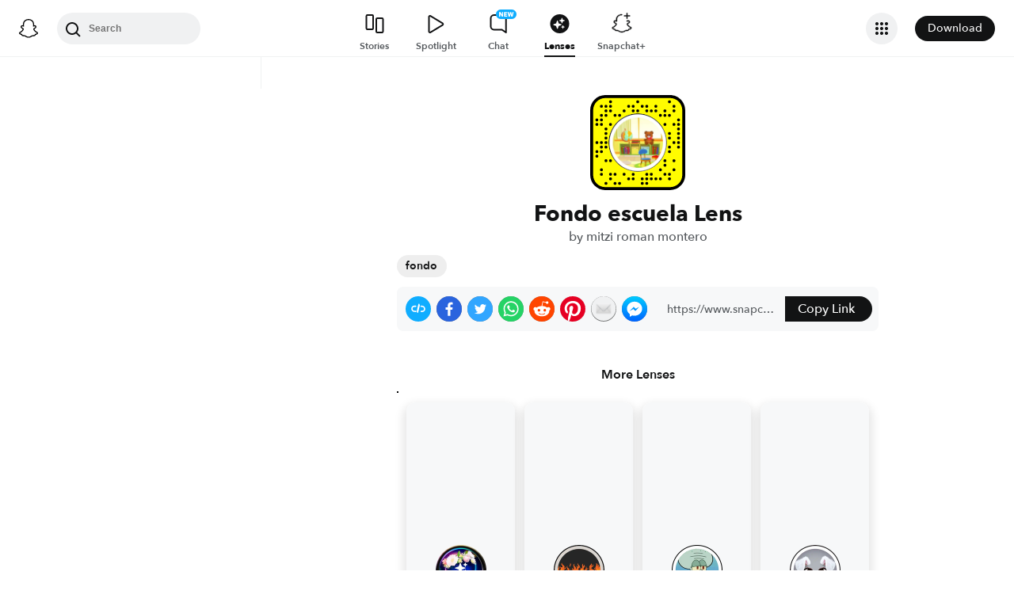

--- FILE ---
content_type: image/svg+xml
request_url: https://app.snapchat.com/web/deeplink/snapcode?data=199b424fcc09410a909365cd2ce8236d&version=1&type=svg
body_size: 100846
content:
<?xml version="1.0" encoding="UTF-8" standalone="no"?>
<svg xmlns:xlink="http://www.w3.org/1999/xlink" height="320" version="1.1" viewBox="0 0 320 320" width="320" xmlns="http://www.w3.org/2000/svg">
  <defs>
    <rect height="320" id="rect" rx="51.2" width="320" x="0" y="0"/>
    <clipPath id="clip">
      <use xlink:href="#rect"/>
    </clipPath>
  </defs>
  <image clip-path="url(#clip)" height="62.0%" width="62.0%" x="61.25" xlink:href="[data-uri]" y="61.25"/>
  <path d="M60,160C60,104.78,104.78,60,160,60L160,60C215.22,60,260,104.78,260,160L260,160C260,215.22,215.22,260,160,260L160,260C104.78,260,60,215.22,60,160L60,160M0,268.8C0,297.07,22.93,320,51.2,320L268.8,320C297.07,320,320,297.07,320,268.8L320,51.2C320,22.93,297.07,0,268.8,0L51.2,0C22.93,0,0,22.93,0,51.2L0,268.8" fill="#000000"/>
  <path d="M10,51.2C10,28.45,28.45,10,51.2,10L268.8,10C291.55,10,310,28.45,310,51.2L310,268.8C310,291.55,291.55,310,268.8,310L51.2,310C28.45,310,10,291.55,10,268.8L10,51.2M68.42,17.63A5,5,0,0,0,68.42,27.63A5,5,0,0,0,68.42,17.63M160,17.63A5,5,0,0,0,160,27.63A5,5,0,0,0,160,17.63M266.84,17.63A5,5,0,0,0,266.84,27.63A5,5,0,0,0,266.84,17.63M37.89,32.89A5,5,0,0,0,37.89,42.89A5,5,0,0,0,37.89,32.89M53.16,32.89A5,5,0,0,0,53.16,42.89A5,5,0,0,0,53.16,32.89M68.42,32.89A5,5,0,0,0,68.42,42.89A5,5,0,0,0,68.42,32.89M129.47,32.89A5,5,0,0,0,129.47,42.89A5,5,0,0,0,129.47,32.89M144.74,32.89A5,5,0,0,0,144.74,42.89A5,5,0,0,0,144.74,32.89M175.26,32.89A5,5,0,0,0,175.26,42.89A5,5,0,0,0,175.26,32.89M190.53,32.89A5,5,0,0,0,190.53,42.89A5,5,0,0,0,190.53,32.89M221.05,32.89A5,5,0,0,0,221.05,42.89A5,5,0,0,0,221.05,32.89M282.11,32.89A5,5,0,0,0,282.11,42.89A5,5,0,0,0,282.11,32.89M53.16,48.16A5,5,0,0,0,53.16,58.16A5,5,0,0,0,53.16,48.16M68.42,48.16A5,5,0,0,0,68.42,58.16A5,5,0,0,0,68.42,48.16M114.21,48.16A5,5,0,0,0,114.21,58.16A5,5,0,0,0,114.21,48.16M144.74,48.16A5,5,0,0,0,144.74,58.16A5,5,0,0,0,144.74,48.16M160,48.16A5,5,0,0,0,160,58.16A5,5,0,0,0,160,48.16M190.53,48.16A5,5,0,0,0,190.53,58.16A5,5,0,0,0,190.53,48.16M205.79,48.16A5,5,0,0,0,205.79,58.16A5,5,0,0,0,205.79,48.16M221.05,48.16A5,5,0,0,0,221.05,58.16A5,5,0,0,0,221.05,48.16M251.58,48.16A5,5,0,0,0,251.58,58.16A5,5,0,0,0,251.58,48.16M282.11,48.16A5,5,0,0,0,282.11,58.16A5,5,0,0,0,282.11,48.16M37.89,63.42A5,5,0,0,0,37.89,73.42A5,5,0,0,0,37.89,63.42M53.16,63.42A5,5,0,0,0,53.16,73.42A5,5,0,0,0,53.16,63.42M83.68,63.42A5,5,0,0,0,83.68,73.42A5,5,0,0,0,83.68,63.42M98.95,63.42A5,5,0,0,0,98.95,73.42A5,5,0,0,0,98.95,63.42M236.32,63.42A5,5,0,0,0,236.32,73.42A5,5,0,0,0,236.32,63.42M251.58,63.42A5,5,0,0,0,251.58,73.42A5,5,0,0,0,251.58,63.42M266.84,63.42A5,5,0,0,0,266.84,73.42A5,5,0,0,0,266.84,63.42M22.63,78.68A5,5,0,0,0,22.63,88.68A5,5,0,0,0,22.63,78.68M37.89,78.68A5,5,0,0,0,37.89,88.68A5,5,0,0,0,37.89,78.68M297.37,78.68A5,5,0,0,0,297.37,88.68A5,5,0,0,0,297.37,78.68M22.63,93.95A5,5,0,0,0,22.63,103.95A5,5,0,0,0,22.63,93.95M37.89,93.95A5,5,0,0,0,37.89,103.95A5,5,0,0,0,37.89,93.95M68.42,93.95A5,5,0,0,0,68.42,103.95A5,5,0,0,0,68.42,93.95M251.58,93.95A5,5,0,0,0,251.58,103.95A5,5,0,0,0,251.58,93.95M282.11,93.95A5,5,0,0,0,282.11,103.95A5,5,0,0,0,282.11,93.95M297.37,93.95A5,5,0,0,0,297.37,103.95A5,5,0,0,0,297.37,93.95M53.16,109.21A5,5,0,0,0,53.16,119.21A5,5,0,0,0,53.16,109.21M297.37,109.21A5,5,0,0,0,297.37,119.21A5,5,0,0,0,297.37,109.21M53.16,124.47A5,5,0,0,0,53.16,134.47A5,5,0,0,0,53.16,124.47M266.84,124.47A5,5,0,0,0,266.84,134.47A5,5,0,0,0,266.84,124.47M297.37,124.47A5,5,0,0,0,297.37,134.47A5,5,0,0,0,297.37,124.47M53.16,139.74A5,5,0,0,0,53.16,149.74A5,5,0,0,0,53.16,139.74M266.84,139.74A5,5,0,0,0,266.84,149.74A5,5,0,0,0,266.84,139.74M297.37,139.74A5,5,0,0,0,297.37,149.74A5,5,0,0,0,297.37,139.74M22.63,155A5,5,0,0,0,22.63,165A5,5,0,0,0,22.63,155M37.89,155A5,5,0,0,0,37.89,165A5,5,0,0,0,37.89,155M53.16,155A5,5,0,0,0,53.16,165A5,5,0,0,0,53.16,155M282.11,155A5,5,0,0,0,282.11,165A5,5,0,0,0,282.11,155M297.37,155A5,5,0,0,0,297.37,165A5,5,0,0,0,297.37,155M37.89,170.26A5,5,0,0,0,37.89,180.26A5,5,0,0,0,37.89,170.26M53.16,170.26A5,5,0,0,0,53.16,180.26A5,5,0,0,0,53.16,170.26M266.84,170.26A5,5,0,0,0,266.84,180.26A5,5,0,0,0,266.84,170.26M297.37,170.26A5,5,0,0,0,297.37,180.26A5,5,0,0,0,297.37,170.26M22.63,185.53A5,5,0,0,0,22.63,195.53A5,5,0,0,0,22.63,185.53M37.89,185.53A5,5,0,0,0,37.89,195.53A5,5,0,0,0,37.89,185.53M266.84,185.53A5,5,0,0,0,266.84,195.53A5,5,0,0,0,266.84,185.53M22.63,200.79A5,5,0,0,0,22.63,210.79A5,5,0,0,0,22.63,200.79M53.16,216.05A5,5,0,0,0,53.16,226.05A5,5,0,0,0,53.16,216.05M68.42,216.05A5,5,0,0,0,68.42,226.05A5,5,0,0,0,68.42,216.05M251.58,216.05A5,5,0,0,0,251.58,226.05A5,5,0,0,0,251.58,216.05M282.11,216.05A5,5,0,0,0,282.11,226.05A5,5,0,0,0,282.11,216.05M251.58,231.32A5,5,0,0,0,251.58,241.32A5,5,0,0,0,251.58,231.32M37.89,246.58A5,5,0,0,0,37.89,256.58A5,5,0,0,0,37.89,246.58M236.32,246.58A5,5,0,0,0,236.32,256.58A5,5,0,0,0,236.32,246.58M282.11,246.58A5,5,0,0,0,282.11,256.58A5,5,0,0,0,282.11,246.58M37.89,261.84A5,5,0,0,0,37.89,271.84A5,5,0,0,0,37.89,261.84M68.42,261.84A5,5,0,0,0,68.42,271.84A5,5,0,0,0,68.42,261.84M83.68,261.84A5,5,0,0,0,83.68,271.84A5,5,0,0,0,83.68,261.84M114.21,261.84A5,5,0,0,0,114.21,271.84A5,5,0,0,0,114.21,261.84M144.74,261.84A5,5,0,0,0,144.74,271.84A5,5,0,0,0,144.74,261.84M190.53,261.84A5,5,0,0,0,190.53,271.84A5,5,0,0,0,190.53,261.84M205.79,261.84A5,5,0,0,0,205.79,271.84A5,5,0,0,0,205.79,261.84M251.58,261.84A5,5,0,0,0,251.58,271.84A5,5,0,0,0,251.58,261.84M266.84,261.84A5,5,0,0,0,266.84,271.84A5,5,0,0,0,266.84,261.84M68.42,277.11A5,5,0,0,0,68.42,287.11A5,5,0,0,0,68.42,277.11M129.47,277.11A5,5,0,0,0,129.47,287.11A5,5,0,0,0,129.47,277.11M144.74,277.11A5,5,0,0,0,144.74,287.11A5,5,0,0,0,144.74,277.11M175.26,277.11A5,5,0,0,0,175.26,287.11A5,5,0,0,0,175.26,277.11M190.53,277.11A5,5,0,0,0,190.53,287.11A5,5,0,0,0,190.53,277.11M205.79,277.11A5,5,0,0,0,205.79,287.11A5,5,0,0,0,205.79,277.11M221.05,277.11A5,5,0,0,0,221.05,287.11A5,5,0,0,0,221.05,277.11M236.32,277.11A5,5,0,0,0,236.32,287.11A5,5,0,0,0,236.32,277.11M266.84,277.11A5,5,0,0,0,266.84,287.11A5,5,0,0,0,266.84,277.11M53.16,292.37A5,5,0,0,0,53.16,302.37A5,5,0,0,0,53.16,292.37M83.68,292.37A5,5,0,0,0,83.68,302.37A5,5,0,0,0,83.68,292.37M98.95,292.37A5,5,0,0,0,98.95,302.37A5,5,0,0,0,98.95,292.37M175.26,292.37A5,5,0,0,0,175.26,302.37A5,5,0,0,0,175.26,292.37M190.53,292.37A5,5,0,0,0,190.53,302.37A5,5,0,0,0,190.53,292.37M62,160C62,214.12,105.88,258,160,258L160,258C214.12,258,258,214.12,258,160L258,160C258,105.88,214.12,62,160,62L160,62C105.88,62,62,105.88,62,160L62,160" fill="#FFFC00"/>
</svg>
